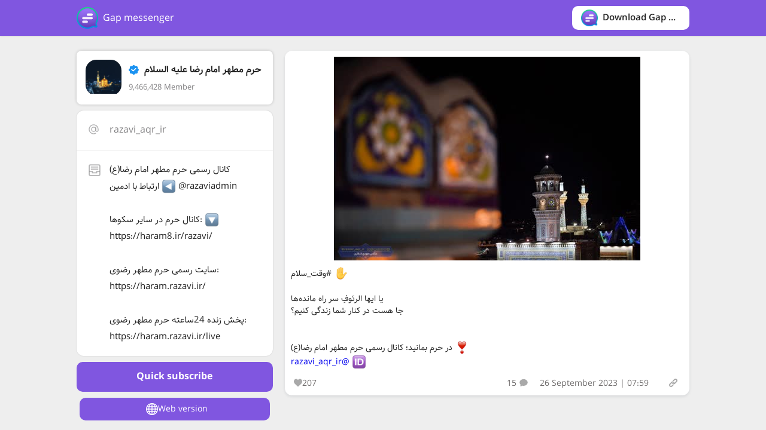

--- FILE ---
content_type: text/html; charset=UTF-8
request_url: https://gap.im/razavi_aqr_ir/16811
body_size: 7858
content:
<!doctype HTML>
<html lang="en" dir="ltr">
<head>
	<meta charset="UTF-8" />	<title>پیام رسان گپ: Channel حرم مطهر امام رضا علیه السلام</title>
	<meta name="viewport" content="width=device-width, initial-scale=1.0, maximum-scale=1, minimum-scale=1 user-scalable=no">
	
	<meta property="title" content="حرم مطهر امام رضا علیه السلام"/>
	<meta property="description" content="کانال رسمی حرم مطهر امام رضا(ع)
ارتباط با ادمین ◀️  @razaviadmin

کانال حرم در سایر سکوها: 🔽 
https://haram8.ir/razavi/

سایت رسمی حرم مطهر رضوی:
https://haram.razavi.ir/

پخش زنده 24ساعته حرم مطهر رضوی:
https://haram.razavi.ir/live"/>
	<meta property="og:image" content="https://cdn.gap.im/o/45962b24dbf24d578dd28e0770ac39ff.JPG?width=512"/>
	<meta property="twitter:title" content="حرم مطهر امام رضا علیه السلام"/>
	<meta property="twitter:image" content="https://cdn.gap.im/o/45962b24dbf24d578dd28e0770ac39ff.JPG?width=512"/>
	<meta property="twitter:site" content="@Gapafzar"/>
<link rel="stylesheet" type="text/css" href="/css/../identifier/css/main.css" />
	<link rel="stylesheet" type="text/css" href="/css/../identifier/css/gap.css" />
	<link rel="stylesheet" type="text/css" href="/css/sweetalert2.min.css" />
<link rel="stylesheet" type="text/css" href="/css/../identifier/css/ltr.css" />
<script type="text/javascript" src="/js/../identifier/js/jquery.min.js"></script>
	<script type="text/javascript" src="/js/../identifier/js/jquery.sidebarFix.js"></script>
	<script type="text/javascript" src="/js/../identifier/js/custom.js"></script>
<link rel="stylesheet" type="text/css" href="/css/gap-emoji.css" />
<script type="text/javascript" src="/js/gap-emoji.min.js"></script>
	<link href="/pages/../identifier/gap/favicon.ico" rel="icon" title="Icon" />	<link href="/pages/../identifier/gap/favicon.ico" rel="shortcut icon" title="Icon" />	
</head>
<body class="profile">
	
	<a class="gap-download-mobile" href="https://dl.gap.im" target="_blank">
		<div class="container">
			<div class="close">
				<svg version="1.1" xmlns="http://www.w3.org/2000/svg" xmlns:xlink="http://www.w3.org/1999/xlink" x="0px" y="0px"
					viewBox="0 0 241.171 241.171" style="enable-background:new 0 0 241.171 241.171;" xml:space="preserve">
					<path id="Close" d="M138.138,120.754l99.118-98.576c4.752-4.704,4.752-12.319,0-17.011c-4.74-4.704-12.439-4.704-17.179,0
						l-99.033,98.492L21.095,3.699c-4.74-4.752-12.439-4.752-17.179,0c-4.74,4.764-4.74,12.475,0,17.227l99.876,99.888L3.555,220.497
						c-4.74,4.704-4.74,12.319,0,17.011c4.74,4.704,12.439,4.704,17.179,0l100.152-99.599l99.551,99.563
						c4.74,4.752,12.439,4.752,17.179,0c4.74-4.764,4.74-12.475,0-17.227L138.138,120.754z"/>
				</svg>
			</div>
			<span class="icon"></span>
			<div class="text">Gap messenger</div>
			<div class="btn">Download</div>
		</div>
	</a>
	<div id="header">
		<div class="container">
			<div class="profile-logo">
				<span class="icon"></span>
				Gap messenger			</div>
			<div id="header-cnt">
				<a class="gap-download" href="https://dl.gap.im" target="_blank">
					<span class="icon "></span>
					<div class="text">Download Gap messenger</div>
				</a>
							</div>
		</div>
	</div>
	<div class="container">
		<div class="modal" id="warningLikePost_modal">
	<div class="modal_inner">
		<div class="close close-action">
			<svg viewBox="0 0 329.26933 329" xmlns="http://www.w3.org/2000/svg">
				<path d="m194.800781 164.769531 128.210938-128.214843c8.34375-8.339844 8.34375-21.824219 0-30.164063-8.339844-8.339844-21.824219-8.339844-30.164063 0l-128.214844 128.214844-128.210937-128.214844c-8.34375-8.339844-21.824219-8.339844-30.164063 0-8.34375 8.339844-8.34375 21.824219 0 30.164063l128.210938 128.214843-128.210938 128.214844c-8.34375 8.339844-8.34375 21.824219 0 30.164063 4.15625 4.160156 9.621094 6.25 15.082032 6.25 5.460937 0 10.921875-2.089844 15.082031-6.25l128.210937-128.214844 128.214844 128.214844c4.160156 4.160156 9.621094 6.25 15.082032 6.25 5.460937 0 10.921874-2.089844 15.082031-6.25 8.34375-8.339844 8.34375-21.824219 0-30.164063zm0 0"></path>
			</svg>
		</div>
		<div class="modal-head">
			Alert		</div>
		<div class="modal-body">
			<p>Like is only available in گپ messenger clients</p>
		</div>
		<div class="modal-footer">
						<div class="btn btn-disable close-action">Close</div>
		</div>
	</div>
</div><div class="modal" id="warningCommentPost_modal">
	<div class="modal_inner">
		<div class="close close-action">
			<svg viewBox="0 0 329.26933 329" xmlns="http://www.w3.org/2000/svg">
				<path d="m194.800781 164.769531 128.210938-128.214843c8.34375-8.339844 8.34375-21.824219 0-30.164063-8.339844-8.339844-21.824219-8.339844-30.164063 0l-128.214844 128.214844-128.210937-128.214844c-8.34375-8.339844-21.824219-8.339844-30.164063 0-8.34375 8.339844-8.34375 21.824219 0 30.164063l128.210938 128.214843-128.210938 128.214844c-8.34375 8.339844-8.34375 21.824219 0 30.164063 4.15625 4.160156 9.621094 6.25 15.082032 6.25 5.460937 0 10.921875-2.089844 15.082031-6.25l128.210937-128.214844 128.214844 128.214844c4.160156 4.160156 9.621094 6.25 15.082032 6.25 5.460937 0 10.921874-2.089844 15.082031-6.25 8.34375-8.339844 8.34375-21.824219 0-30.164063zm0 0"></path>
			</svg>
		</div>
		<div class="modal-head">
			Alert		</div>
		<div class="modal-body">
			<p>Comments is only available in گپ messenger clients</p>
		</div>
		<div class="modal-footer">
						<div class="btn btn-disable close-action">Close</div>
		</div>
	</div>
</div><div id="wrapper" class=" details_channel profile_channel">
	<div id="sidebar" class="sidebar-profile">
		<div id="sidebar_sticky">
			<div class="header-float profile-chanel-header ">
	<div class="avatar">
				<img class="pic" src="https://cdn.gap.im/o/45962b24dbf24d578dd28e0770ac39ff.JPG?width=512" alt="حرم مطهر امام رضا علیه السلام" onerror="imgError(this);">
	</div>
	<div class="info">
		<h1 class="name">
							<div class="icon-official">
					<svg viewBox="0 0 17 16" fill="none" xmlns="http://www.w3.org/2000/svg">
						<path opacity="0.9" fill-rule="evenodd" clip-rule="evenodd" d="M5.42676 14.2165L6.65665 15.4454C6.83325 15.6219 7.04263 15.7618 7.27345 15.8569C7.50428 15.9521 7.75206 16.0007 8.00173 16C8.2516 16.0004 8.49917 15.9513 8.73 15.8556C8.96084 15.76 9.17044 15.6196 9.34681 15.4426L10.5767 14.2136H12.3147C12.8193 14.2136 13.303 14.0132 13.6598 13.6564C14.0166 13.2996 14.2171 12.8157 14.2171 12.3112V10.5733L15.447 9.34433C15.6238 9.16767 15.7638 8.95791 15.8595 8.72705C15.9551 8.49618 16.0044 8.24874 16.0044 7.99884C16.0044 7.74894 15.9551 7.5015 15.8595 7.27063C15.7638 7.03977 15.6238 6.83001 15.447 6.65335L14.2171 5.42438V3.68841C14.2171 3.18385 14.0166 2.69996 13.6598 2.34319C13.303 1.98641 12.8193 1.78598 12.3147 1.78598H10.5767L9.34681 0.557006C8.99005 0.200355 8.50619 0 8.00173 0C7.49727 0 7.01341 0.200355 6.65665 0.557006L5.42676 1.78788H3.68875C3.18419 1.78788 2.70044 1.98831 2.34367 2.34509C1.98689 2.70186 1.78632 3.18575 1.78632 3.69031V5.42723L0.557353 6.6562C0.380614 6.83287 0.240566 7.04262 0.144912 7.27349C0.0492574 7.50435 0 7.7518 0 8.00169C0 8.25159 0.0492574 8.49904 0.144912 8.7299C0.240566 8.96076 0.380614 9.17052 0.557353 9.34719L1.78632 10.5762V12.314C1.78632 12.8186 1.98689 13.3025 2.34367 13.6593C2.70044 14.016 3.18419 14.2165 3.68875 14.2165H5.42676ZM11.6577 6.23762C11.9506 5.94473 11.9506 5.46986 11.6577 5.17696C11.3648 4.88407 10.8899 4.88407 10.597 5.17696L7.14554 8.62841L5.28641 6.76929C4.99351 6.4764 4.51864 6.4764 4.22575 6.7693C3.93285 7.06219 3.93286 7.53706 4.22575 7.82996L6.61521 10.2194C6.9081 10.5123 7.38298 10.5123 7.67587 10.2194L11.6577 6.23762Z" fill="#0086EF" />
					</svg>
				</div>
						حرم مطهر امام رضا علیه السلام		</h1>
		<div class='no'>9,466,428 Member</div>	</div>
</div>
<div class="chn-box profile-info">
	<div id="close_sidebar">
		<svg width="17" height="17" version="1.1" xmlns="http://www.w3.org/2000/svg" xmlns:xlink="http://www.w3.org/1999/xlink" x="0px" y="0px" viewBox="0 0 241.171 241.171" style="enable-background:new 0 0 241.171 241.171;" xml:space="preserve">
			<path d="M138.138,120.754l99.118-98.576c4.752-4.704,4.752-12.319,0-17.011c-4.74-4.704-12.439-4.704-17.179,0
							l-99.033,98.492L21.095,3.699c-4.74-4.752-12.439-4.752-17.179,0c-4.74,4.764-4.74,12.475,0,17.227l99.876,99.888L3.555,220.497
							c-4.74,4.704-4.74,12.319,0,17.011c4.74,4.704,12.439,4.704,17.179,0l100.152-99.599l99.551,99.563
							c4.74,4.752,12.439,4.752,17.179,0c4.74-4.764,4.74-12.475,0-17.227L138.138,120.754z"></path>
		</svg>
	</div>
			<div class="item username">
			<div class="icon">
				<svg width="17" height="17" viewBox="0 0 17 17" fill="none" xmlns="http://www.w3.org/2000/svg">
					<path d="M8.50014 12.0692C10.4726 12.0692 12.0716 10.4703 12.0716 8.49782C12.0716 6.52537 10.4726 4.92639 8.50014 4.92639C6.52769 4.92639 4.92871 6.52537 4.92871 8.49782C4.92871 10.4703 6.52769 12.0692 8.50014 12.0692Z" stroke="#848385" stroke-opacity="0.6" stroke-width="1.5" stroke-miterlimit="10" stroke-linecap="square" />
					<path d="M11.5 15.3739C10.0199 16.0198 8.37077 16.1708 6.79795 15.8043C5.22514 15.4378 3.81263 14.5734 2.77051 13.3397C1.72839 12.106 1.11232 10.5689 1.01394 8.95691C0.915551 7.34495 1.3401 5.7443 2.22445 4.393C3.1088 3.04171 4.4057 2.01196 5.92227 1.4569C7.43883 0.901843 9.09406 0.851134 10.6418 1.31231C12.1895 1.77349 13.547 2.72192 14.5124 4.01655C15.4778 5.31118 15.9995 6.88284 16 8.49779V10.1049C16 10.6259 15.793 11.1255 15.4247 11.4939C15.0563 11.8623 14.5567 12.0692 14.0357 12.0692C13.5148 12.0692 13.0151 11.8623 12.6468 11.4939C12.2784 11.1255 12.0714 10.6259 12.0714 10.1049V5.28351" stroke="#848385" stroke-opacity="0.6" stroke-width="1.5" stroke-miterlimit="10" stroke-linecap="square" />
				</svg>
			</div>
			<div class="inf ltr">razavi_aqr_ir</div>
		</div>
				<div class="item bio">
			<div class="icon">
				<svg viewBox="0 0 17 17" fill="none" xmlns="http://www.w3.org/2000/svg">
					<path d="M4 4H13" stroke="#848385" stroke-opacity="0.6" stroke-width="1.5" stroke-miterlimit="10" stroke-linecap="square" />
					<path d="M4 7H13" stroke="#848385" stroke-opacity="0.6" stroke-width="1.5" stroke-miterlimit="10" stroke-linecap="square" />
					<path d="M1 10H5.5V12.25H11.5V10H16" stroke="#848385" stroke-opacity="0.6" stroke-width="1.5" stroke-miterlimit="10" />
					<path d="M14.5 1H2.5C1.67157 1 1 1.67157 1 2.5V14.5C1 15.3284 1.67157 16 2.5 16H14.5C15.3284 16 16 15.3284 16 14.5V2.5C16 1.67157 15.3284 1 14.5 1Z" stroke="#848385" stroke-opacity="0.6" stroke-width="1.5" stroke-miterlimit="10" stroke-linecap="square" />
				</svg>
			</div>
			<div class="inf">
				کانال رسمی حرم مطهر امام رضا(ع)<br />
ارتباط با ادمین <img class='fr-gap-emoji gap-emoji' data-emoji-code='&#x25c0;' alt='&#x25c0;' title=":arrow_backward:" src='[data-uri]' style='background-position:0% 90%;background-size:4100%'/>  @razaviadmin<br />
<br />
کانال حرم در سایر سکوها: <img class='fr-gap-emoji gap-emoji' data-emoji-code='&#x1f53d;' alt='&#x1f53d;' title=":arrow_down_small:" src='[data-uri]' style='background-position:60% 10%;background-size:4100%'/> <br />
https://haram8.ir/razavi/<br />
<br />
سایت رسمی حرم مطهر رضوی:<br />
https://haram.razavi.ir/<br />
<br />
پخش زنده 24ساعته حرم مطهر رضوی:<br />
https://haram.razavi.ir/live			</div>
		</div>
	</div>
 
	<div class="sidebar-join">
		<div id="join_card" class="join_card automatic">
			<div class="statusbtn checked">
									<div class="btn" onClick="javascript:subscribePopUp()">Quick subscribe</div>
							</div>
		</div>
	</div>
	<script>
		$('.unsubscribe').on('click', function(e) {
			var $$ = $(this);
			e.preventDefault();
			Swal.fire({
				title: "Are you sure?",
				type: "warning",
				showCancelButton: true,
				confirmButtonColor: '#DD6B55',
				confirmButtonText: 'yes I am sure',
				cancelButtonText: "No",
			}).then(function(result) {
				if (result.value != true) {
					return false;
				}

				swal.disableButtons();
				var type = $$.data('type');
				if (!type) {
					type = '';
				} else {
					type = '/' + type;
				}
				var url = "/en/subscribes/unsubscribe/" + $$.data('id') + type + '.json';
				$.ajax({
					url: url,
					type: 'post',
					complete: function() {
						swal.enableButtons();
					},
					success: function() {
						Swal.close();
						setTimeout(function() {
							document.location.reload();
						}, 100);
					},
					error: function(xhr) {
						if (xhr.status == 401) {
							Swal.close();
							window.open('/en/subscribes/oAuth', "gap", "width=800,height=600");
							window.addEventListener("message", function(e) {
								if (e.data == 'refresh') {
									window.location.reload();
								}
								if (e.data == 'login_error') {
									Swal.fire({
										title: 'Error with login by gap',
										text: '',
										type: "error",
										confirmButtonText: "Close"
									});
								}
							}, false);
						} else {
							var response = JSON.parse(xhr.responseText);
							var message = response.message || "Error in operation, please try again";
							Swal.fire({
								title: "Error",
								text: message,
								type: "error",
								confirmButtonText: "Close"
							});
						}
					}
				});
			});
			return false;
		});

		function subscribePopUp(popUp = true, duration = 0) {
			var url = '/en/subscribes/requestOAuth/razavi_aqr_ir';
			console.warn(url)
			if (popUp == false) {
				location.href = url + '/' + duration;
				return;
			}
			Swal.fire({
				title: "Quick subscribe",
				text: "Are you sure?",
				type: "warning",
				showCancelButton: true,
				confirmButtonColor: '#DD6B55',
				confirmButtonText: 'Yes',
				cancelButtonText: "No",
			}).then(function(result) {
				if (result.value == true) {
					window.open(url, "gap", "width=800,height=600");
					window.addEventListener("message", function(e) {
						if (e.data == 'refresh') {
							window.location.reload();
						}
						if (e.data == 'login_error') {
							Swal.fire({
								title: 'Error with login by gap',
								text: '',
								type: "error",
								confirmButtonText: "Close"
							});
						}
					}, false);
				}
				Swal.close();
			});
		}
	</script>
<div class="view-btns">
		<a class="btn web" href="https://web.gap.im/#/im?p=@razavi_aqr_ir">
			<i class="icon">
				<svg xmlns="http://www.w3.org/2000/svg" viewBox="0 0 15 15">
					<path d="M14.982,7C14.736,3.256,11.744,0.263,8,0.017V0H7.5H7v0.017C3.256,0.263,0.263,3.256,0.017,7H0v0.5   V8h0.017C0.263,11.744,3.256,14.736,7,14.982V15h0.5H8v-0.018c3.744-0.246,6.736-3.238,6.982-6.982H15V7.5V7H14.982z M4.695,1.635   C4.212,2.277,3.811,3.082,3.519,4H2.021C2.673,2.983,3.599,2.16,4.695,1.635z M1.498,5h1.758C3.122,5.632,3.037,6.303,3.01,7H1.019   C1.072,6.296,1.238,5.623,1.498,5z M1.019,8H3.01c0.027,0.697,0.112,1.368,0.246,2H1.498C1.238,9.377,1.072,8.704,1.019,8z    M2.021,11h1.497c0.292,0.918,0.693,1.723,1.177,2.365C3.599,12.84,2.673,12.018,2.021,11z M7,13.936   C5.972,13.661,5.087,12.557,4.55,11H7V13.936z M7,10H4.269C4.128,9.377,4.039,8.704,4.01,8H7V10z M7,7H4.01   c0.029-0.704,0.118-1.377,0.259-2H7V7z M7,4H4.55C5.087,2.443,5.972,1.339,7,1.065V4z M12.979,4h-1.496   c-0.293-0.918-0.693-1.723-1.178-2.365C11.4,2.16,12.327,2.983,12.979,4z M8,1.065C9.027,1.339,9.913,2.443,10.45,4H8V1.065z M8,5   h2.73c0.142,0.623,0.229,1.296,0.26,2H8V5z M8,8h2.99c-0.029,0.704-0.118,1.377-0.26,2H8V8z M8,13.936V11h2.45   C9.913,12.557,9.027,13.661,8,13.936z M10.305,13.365c0.483-0.643,0.885-1.447,1.178-2.365h1.496   C12.327,12.018,11.4,12.84,10.305,13.365z M13.502,10h-1.758c0.134-0.632,0.219-1.303,0.246-2h1.99   C13.928,8.704,13.762,9.377,13.502,10z M11.99,7c-0.027-0.697-0.112-1.368-0.246-2h1.758c0.26,0.623,0.426,1.296,0.479,2H11.99z"></path>
				</svg>
			</i>
			<div class="icon_name">Web version</div>
		</a>
			</div>		</div>
	</div>
	<!--sidebar-->
	<div id="content" class="active">
					<section id="posts-container">
				<article id="post_16811" post_id="16811" class="post_box">
    <img src="https://cdn.gaplication.com/o/6cac58fddeb143409aa37bc53ea2c5bf?width=512" alt="" /><p><img class='fr-gap-emoji gap-emoji' data-emoji-code='&#x270b;' alt='&#x270b;' title=":raised_hand:" src='[data-uri]' style='background-position:7.5% 37.5%;background-size:4100%'/> #وقت_سلام<br />
<br />
یا ایها الرئوفِ سر راه مانده‌ها<br />
جا هست در کنار شما زندگی کنیم؟<br />
<br />
<br />
<img class='fr-gap-emoji gap-emoji' data-emoji-code='&#x2763;' alt='&#x2763;' title=":heart_exclamation:" src='[data-uri]' style='background-position:10% 22.5%;background-size:4100%'/> در حرم بمانید؛ کانال رسمی حرم مطهر امام رضا(ع) <br />
<img class='fr-gap-emoji gap-emoji' data-emoji-code='&#x1f194;' alt='&#x1f194;' title=":id:" src='[data-uri]' style='background-position:10% 100%;background-size:4100%'/> <a href="/razavi_aqr_ir">@razavi_aqr_ir</a></p>    <div class="meta">
        <span class="likes" onclick="warningLikePost(); return false;">
            <i class="icon">
                <svg xmlns="http://www.w3.org/2000/svg" xmlns:xlink="http://www.w3.org/1999/xlink" version="1.1" id="Capa_1" x="0px" y="0px" viewBox="0 0 51.997 51.997" xml:space="preserve">
                    <path d="M51.911,16.242C51.152,7.888,45.239,1.827,37.839,1.827c-4.93,0-9.444,2.653-11.984,6.905  c-2.517-4.307-6.846-6.906-11.697-6.906c-7.399,0-13.313,6.061-14.071,14.415c-0.06,0.369-0.306,2.311,0.442,5.478  c1.078,4.568,3.568,8.723,7.199,12.013l18.115,16.439l18.426-16.438c3.631-3.291,6.121-7.445,7.199-12.014  C52.216,18.553,51.97,16.611,51.911,16.242z"></path>
                </svg>
            </i>
            207        </span>
         
        <span class="comment" onclick="warningCommentPost(); return false;">
            <i class="icon">
                <svg xmlns="http://www.w3.org/2000/svg" viewBox="0 0 48 48">
                    <path d="M24 3c12.7 0 23 8.5 23 19S36.7 41 24 41c-2 0-4.1-.2-6.1-.7L6.4 44.9c-.1 0-.2.1-.4.1s-.4-.1-.6-.2c-.3-.2-.4-.6-.4-.9l1.1-10C2.8 30.6 1 26.3 1 22 1 11.5 11.3 3 24 3z" />
                </svg>
            </i>
            15        </span>
                        <span class="date">
            <i class="icon">
                <svg xmlns="http://www.w3.org/2000/svg" width="14" height="14">
                    <path d="M177.854 269.311c0-6.115-4.96-11.069-11.08-11.069h-38.665c-6.113 0-11.074 4.954-11.074 11.069v38.66c0 6.123 4.961 11.079 11.074 11.079h38.665c6.12 0 11.08-4.956 11.08-11.079v-38.66zM274.483 269.311c0-6.115-4.961-11.069-11.069-11.069h-38.67c-6.113 0-11.074 4.954-11.074 11.069v38.66c0 6.123 4.961 11.079 11.074 11.079h38.67c6.108 0 11.069-4.956 11.069-11.079v-38.66zM371.117 269.311c0-6.115-4.961-11.069-11.074-11.069h-38.665c-6.12 0-11.08 4.954-11.08 11.069v38.66c0 6.123 4.96 11.079 11.08 11.079h38.665c6.113 0 11.074-4.956 11.074-11.079v-38.66zM177.854 365.95c0-6.125-4.96-11.075-11.08-11.075h-38.665c-6.113 0-11.074 4.95-11.074 11.075v38.653c0 6.119 4.961 11.074 11.074 11.074h38.665c6.12 0 11.08-4.956 11.08-11.074V365.95zM274.483 365.95c0-6.125-4.961-11.075-11.069-11.075h-38.67c-6.113 0-11.074 4.95-11.074 11.075v38.653c0 6.119 4.961 11.074 11.074 11.074h38.67c6.108 0 11.069-4.956 11.069-11.074V365.95zM371.117 365.95c0-6.125-4.961-11.075-11.069-11.075h-38.67c-6.12 0-11.08 4.95-11.08 11.075v38.653c0 6.119 4.96 11.074 11.08 11.074h38.67c6.108 0 11.069-4.956 11.069-11.074V365.95z" />
                    <path d="M440.254 54.354v59.05c0 26.69-21.652 48.198-48.338 48.198h-30.493c-26.688 0-48.627-21.508-48.627-48.198V54.142h-137.44v59.262c0 26.69-21.938 48.198-48.622 48.198H96.235c-26.685 0-48.336-21.508-48.336-48.198v-59.05c-23.323.703-42.488 20.002-42.488 43.723v346.061c0 24.167 19.588 44.015 43.755 44.015h389.82c24.131 0 43.755-19.889 43.755-44.015V98.077c0-23.721-19.164-43.02-42.487-43.723zm-14.163 368.234c0 10.444-8.468 18.917-18.916 18.917H80.144c-10.448 0-18.916-8.473-18.916-18.917V243.835c0-10.448 8.467-18.921 18.916-18.921h327.03c10.448 0 18.916 8.473 18.916 18.921l.001 178.753z" />
                    <path d="M96.128 129.945h30.162c9.155 0 16.578-7.412 16.578-16.567V16.573C142.868 7.417 135.445 0 126.29 0H96.128C86.972 0 79.55 7.417 79.55 16.573v96.805c0 9.155 7.422 16.567 16.578 16.567zM361.035 129.945h30.162c9.149 0 16.572-7.412 16.572-16.567V16.573C407.77 7.417 400.347 0 391.197 0h-30.162c-9.154 0-16.577 7.417-16.577 16.573v96.805c0 9.155 7.423 16.567 16.577 16.567z" />
                </svg>
            </i>
            26 September 2023 | 07:59        </span>
        <span class="link">
            <a href="/razavi_aqr_ir/16811">
                <i class="icon">
                    <svg version="1.1" xmlns="http://www.w3.org/2000/svg" xmlns:xlink="http://www.w3.org/1999/xlink" x="0px" y="0px" viewBox="0 0 512.092 512.092" style="enable-background:new 0 0 512.092 512.092;" xml:space="preserve">
                        <g>
                            <path d="M312.453,199.601c-6.066-6.102-12.792-11.511-20.053-16.128c-19.232-12.315-41.59-18.859-64.427-18.859
                                           c-31.697-0.059-62.106,12.535-84.48,34.987L34.949,308.23c-22.336,22.379-34.89,52.7-34.91,84.318
                                           c-0.042,65.98,53.41,119.501,119.39,119.543c31.648,0.11,62.029-12.424,84.395-34.816l89.6-89.6
                                           c1.628-1.614,2.537-3.816,2.524-6.108c-0.027-4.713-3.87-8.511-8.583-8.484h-3.413c-18.72,0.066-37.273-3.529-54.613-10.581
                                           c-3.195-1.315-6.867-0.573-9.301,1.877l-64.427,64.512c-20.006,20.006-52.442,20.006-72.448,0
                                           c-20.006-20.006-20.006-52.442,0-72.448l108.971-108.885c19.99-19.965,52.373-19.965,72.363,0
                                           c13.472,12.679,34.486,12.679,47.957,0c5.796-5.801,9.31-13.495,9.899-21.675C322.976,216.108,319.371,206.535,312.453,199.601z"></path>
                        </g>
                        <g>
                            <path d="M477.061,34.993c-46.657-46.657-122.303-46.657-168.96,0l-89.515,89.429c-2.458,2.47-3.167,6.185-1.792,9.387
                                           c1.359,3.211,4.535,5.272,8.021,5.205h3.157c18.698-0.034,37.221,3.589,54.528,10.667c3.195,1.315,6.867,0.573,9.301-1.877
                                           l64.256-64.171c20.006-20.006,52.442-20.006,72.448,0c20.006,20.006,20.006,52.442,0,72.448l-80.043,79.957l-0.683,0.768
                                           l-27.989,27.819c-19.99,19.965-52.373,19.965-72.363,0c-13.472-12.679-34.486-12.679-47.957,0
                                           c-5.833,5.845-9.35,13.606-9.899,21.845c-0.624,9.775,2.981,19.348,9.899,26.283c9.877,9.919,21.433,18.008,34.133,23.893
                                           c1.792,0.853,3.584,1.536,5.376,2.304c1.792,0.768,3.669,1.365,5.461,2.048c1.792,0.683,3.669,1.28,5.461,1.792l5.035,1.365
                                           c3.413,0.853,6.827,1.536,10.325,2.133c4.214,0.626,8.458,1.025,12.715,1.195h5.973h0.512l5.12-0.597
                                           c1.877-0.085,3.84-0.512,6.059-0.512h2.901l5.888-0.853l2.731-0.512l4.949-1.024h0.939c20.961-5.265,40.101-16.118,55.381-31.403
                                           l108.629-108.629C523.718,157.296,523.718,81.65,477.061,34.993z"></path>
                        </g>
                    </svg>
                </i>
            </a>
        </span>
    </div>
</article>
<!--post_box-->
			</section>
			</div>
	<!--content-->
</div>
<!--wrapper-->
<div class="modal" id="warningAccess_modal">
	<div class="modal_inner">
		<div class="close close-action">
			<svg viewBox="0 0 329.26933 329" xmlns="http://www.w3.org/2000/svg">
				<path d="m194.800781 164.769531 128.210938-128.214843c8.34375-8.339844 8.34375-21.824219 0-30.164063-8.339844-8.339844-21.824219-8.339844-30.164063 0l-128.214844 128.214844-128.210937-128.214844c-8.34375-8.339844-21.824219-8.339844-30.164063 0-8.34375 8.339844-8.34375 21.824219 0 30.164063l128.210938 128.214843-128.210938 128.214844c-8.34375 8.339844-8.34375 21.824219 0 30.164063 4.15625 4.160156 9.621094 6.25 15.082032 6.25 5.460937 0 10.921875-2.089844 15.082031-6.25l128.210937-128.214844 128.214844 128.214844c4.160156 4.160156 9.621094 6.25 15.082032 6.25 5.460937 0 10.921874-2.089844 15.082031-6.25 8.34375-8.339844 8.34375-21.824219 0-30.164063zm0 0"></path>
			</svg>
		</div>
		<div class="modal-head">
					</div>
		<div class="modal-body">
			<p>This file is only available in گپ messenger clients</p>
		</div>
		<div class="modal-footer">
						<div class="btn btn-disable close-action">Close</div>
		</div>
	</div>
</div><div class="modal" id="warningAccessLiveVideo_modal">
	<div class="modal_inner">
		<div class="close close-action">
			<svg viewBox="0 0 329.26933 329" xmlns="http://www.w3.org/2000/svg">
				<path d="m194.800781 164.769531 128.210938-128.214843c8.34375-8.339844 8.34375-21.824219 0-30.164063-8.339844-8.339844-21.824219-8.339844-30.164063 0l-128.214844 128.214844-128.210937-128.214844c-8.34375-8.339844-21.824219-8.339844-30.164063 0-8.34375 8.339844-8.34375 21.824219 0 30.164063l128.210938 128.214843-128.210938 128.214844c-8.34375 8.339844-8.34375 21.824219 0 30.164063 4.15625 4.160156 9.621094 6.25 15.082032 6.25 5.460937 0 10.921875-2.089844 15.082031-6.25l128.210937-128.214844 128.214844 128.214844c4.160156 4.160156 9.621094 6.25 15.082032 6.25 5.460937 0 10.921874-2.089844 15.082031-6.25 8.34375-8.339844 8.34375-21.824219 0-30.164063zm0 0"></path>
			</svg>
		</div>
		<div class="modal-head">
			Alert		</div>
		<div class="modal-body">
			<p>Live video is only available in گپ messenger clients</p>
		</div>
		<div class="modal-footer">
						<div class="btn btn-disable close-action">Close</div>
		</div>
	</div>
</div><script>
  function warningAccess(elm) {
	if (elm !== undefined) {
	  elm.pause();
	  elm.currentTime = 0;
	}
	$("#warningAccess_modal").toggleClass("-open")
  }
  function warningLikePost(elm) {
	if (elm !== undefined) {
	  elm.pause();
	  elm.currentTime = 0;
	}
	$("#warningLikePost_modal").toggleClass("-open")
  }
  function warningCommentPost(elm) {
	if (elm !== undefined) {
	  elm.pause();
	  elm.currentTime = 0;
	}
	$("#warningCommentPost_modal").toggleClass("-open")
  }
  function warningAccessLiveVideo(elm) {
	if (elm !== undefined) {
	  elm.pause();
	  elm.currentTime = 0;
	}
	$("#warningAccessLiveVideo_modal").toggleClass("-open")
  }
</script>	</div>
	<div class="full_bg_search"></div>
	<div class="full_bg_sidebar"></div>
	<script type="text/javascript">
	$(function() {
		var header = $(".profile-header");
		$(window).scroll(function() {
			var scroll = $(window).scrollTop();
			if (scroll >= 140) {
				header.addClass('header-fixed');
			} else {
				header.removeClass("header-fixed");
			}
		});
	});
	</script>
	<script type="text/javascript" src="/js/../identifier/js/hls.js"></script>
	<script type="text/javascript" src="/js/sweetalert2.all.min.js"></script>
</body>
</html>

--- FILE ---
content_type: text/css
request_url: https://gap.im/css/gap-emoji.css
body_size: -38
content:
.emoji-inner, .fr-gap-emoji {
    width: 24px;
    vertical-align: middle;
    background: url("../images/sheet_apple_32.png")
}


--- FILE ---
content_type: application/javascript
request_url: https://gap.im/identifier/js/custom.js
body_size: 393
content:

  function onload() {
	var list = document.querySelectorAll('.text-to-emoji');
	list.forEach(function (item) {
	  item.innerHTML = gapEmoji.unicodeToFroalaEmojiIcon(item.innerHTML)
	});
  }
  document.addEventListener('DOMContentLoaded', onload, false);

$(function () {
	
	$(".modal-btn[data-target]").click(function() {
		$("#" + this.dataset.target).toggleClass("-open")
	})
	  
	$(".modal").click(function(e) {
		if (e.target === this) {
			$(this).toggleClass("-open")
		}
	})
	$(".modal .close-action").click(function() {
		$(".modal.-open").removeClass("-open")
	})
	if (Hls.isSupported()) {
		var video = document.getElementById('live-video');
		var hls = new Hls();
		hls.attachMedia(video);
		hls.on(Hls.Events.MEDIA_ATTACHED, function () {
		  hls.loadSource($("#live-video").attr("data-live"));
		});
	}
	
	$('#sidebar_sticky').sidebarFix({
		frame: $('#posts-container')
	});
});

function imgError(image) {
	image.onerror = "";
	image.src = '/identifier/images/avatar.png';
	return true;
};